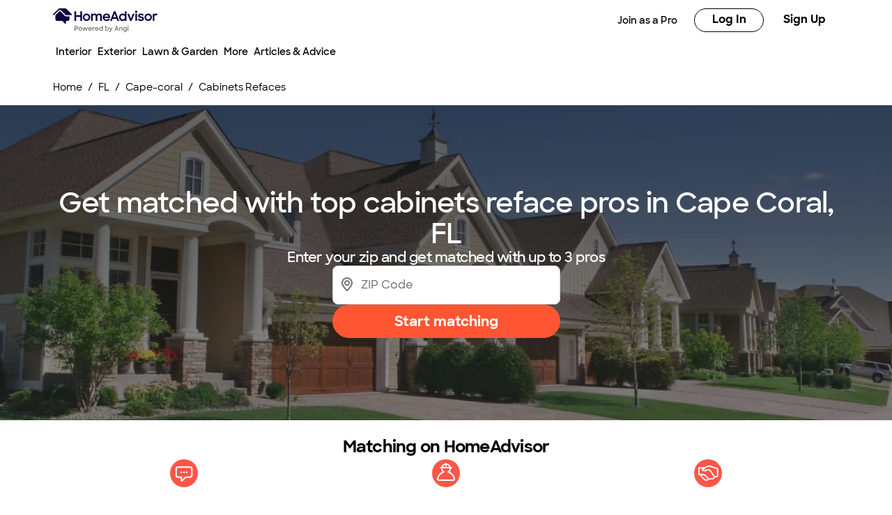

--- FILE ---
content_type: text/css; charset=UTF-8
request_url: https://www.homeadvisor.com/static/landing-pages-frontend/_next/static/css/65e2c0dee9aabb42.css
body_size: 9737
content:
.ShowMore_showMore__r8mIo{position:relative;font-family:var(--font-family-brand-font)}.ShowMore_comment___7A1s{position:relative;z-index:0;overflow-wrap:break-word}.ShowMore_comment___7A1s,.ShowMore_expandedComment__RRdTB{height:100%;font-family:var(--font-family-brand-font);font-size:14px}.ShowMore_expandedComment__RRdTB{overflow:visible;display:block;-webkit-box-orient:horizontal;-webkit-line-clamp:none}.ShowMore_subtext___Xohy{font-family:var(--font-family-brand-font);font-size:14px;font-weight:var(--font-weight-weight-medium)}.ShowMore_showMoreBackground__L1nSg{width:100%;border-radius:8px;--tw-bg-opacity:1;background-color:color-mix(in srgb,var(--colors-color-review-background) calc(100% * var(--tw-bg-opacity, 1)),transparent);padding:16px;--tw-text-opacity:1;color:rgb(40 40 39/var(--tw-text-opacity,1))}.ShowMore_showMore__r8mIo>button{height:auto;width:-moz-max-content;width:max-content;gap:0;--tw-bg-opacity:1!important;background-color:color-mix(in srgb,var(--colors-color-review-background) calc(100% * var(--tw-bg-opacity, 1)),transparent)!important;padding:0;font-family:var(--font-family-brand-font);font-size:14px;font-weight:var(--font-weight-weight-medium);line-height:1;color:currentColor;text-decoration-line:underline}.ShowMore_showMore__r8mIo>button[aria-expanded=false]{position:absolute;bottom:0;right:0;z-index:20;padding-bottom:4px}.ShowMore_showMore__r8mIo>button[aria-expanded=false]:before{content:"..."}.ShowMore_showMore__r8mIo>button[aria-expanded=false]:after{pointer-events:none;position:absolute;bottom:0;right:0;z-index:-1;height:100%;width:calc(100% + 80px);background-image:linear-gradient(to right,var(--tw-gradient-stops));--tw-gradient-from:transparent var(--tw-gradient-from-position);--tw-gradient-to:transparent var(--tw-gradient-to-position);--tw-gradient-stops:var(--tw-gradient-from),var(--tw-gradient-to);--tw-gradient-to:color-mix(in srgb,var(--colors-color-review-background) calc(100% * 0),transparent) var(--tw-gradient-to-position);--tw-gradient-stops:var(--tw-gradient-from),color-mix(in srgb,var(--colors-color-review-background) calc(100% * 1),transparent) var(--tw-gradient-via-position),var(--tw-gradient-to);--tw-gradient-to:hsla(0,0%,100%,0) var(--tw-gradient-to-position);content:""}.theme-ha .ShowMore_comment___7A1s{font-size:12px;--tw-text-opacity:1;color:rgb(46 46 46/var(--tw-text-opacity,1))}.theme-ha .ShowMore_comment___7A1s:is(blockquote):before{content:'"'}.theme-ha .ShowMore_comment___7A1s:is(blockquote):after{content:'"'}.theme-ha .ShowMore_expandedComment__RRdTB{font-size:12px}.theme-ha .ShowMore_expandedComment__RRdTB:is(blockquote):before{content:'"'}.theme-ha .ShowMore_expandedComment__RRdTB:is(blockquote):after{content:'"'}.theme-ha .ShowMore_subtext___Xohy{font-size:12px;font-weight:700;--tw-text-opacity:1;color:rgb(40 40 39/var(--tw-text-opacity,1))}.theme-ha .ShowMore_showMore__r8mIo>button{padding-bottom:2px;--tw-text-opacity:1;color:rgb(63 110 237/var(--tw-text-opacity,1));text-decoration-line:underline}.theme-instapro .ShowMore_subtext___Xohy{margin-top:12px}.ResponseAttributes_container__nVX2E{display:flex;width:100%;min-width:0;flex-wrap:wrap;row-gap:4px;-moz-column-gap:16px;column-gap:16px;font-family:var(--font-family-brand-font)}.ResponseAttributes_attribute__VSaqN{display:flex;min-width:0;max-width:100%;align-items:center;gap:4px;overflow:hidden;font-size:12px;flex:0 1 auto;line-height:16px}.ResponseAttributes_icon__JJQDp{display:flex;align-items:center}.ResponseAttributes_icon__JJQDp,.ResponseAttributes_label__qYQVM{flex-shrink:0;--tw-text-opacity:1;color:color-mix(in srgb,var(--colors-color-text-subtle) calc(100% * var(--tw-text-opacity, 1)),transparent)}.ResponseAttributes_label__qYQVM{white-space:nowrap;font-size:12px;font-weight:400}.ResponseAttributes_valueGreen__f5n5V{color:color-mix(in srgb,var(--colors-color-success) calc(100% * var(--tw-text-opacity, 1)),transparent)}.ResponseAttributes_valueDefault___sX5w,.ResponseAttributes_valueGreen__f5n5V{overflow:hidden;text-overflow:ellipsis;white-space:nowrap;font-size:12px;font-weight:500;line-height:16px;--tw-text-opacity:1}.ResponseAttributes_valueDefault___sX5w{color:color-mix(in srgb,var(--colors-color-text-default) calc(100% * var(--tw-text-opacity, 1)),transparent)}.ResponseAttributes_localsText__lL0YT{overflow:hidden;text-overflow:ellipsis;white-space:nowrap;font-size:12px;line-height:16px;--tw-text-opacity:1;color:color-mix(in srgb,var(--colors-color-text-subtle) calc(100% * var(--tw-text-opacity, 1)),transparent)}.ResponseAttributes_localsCount___ak__{font-size:12px;font-weight:500;line-height:16px}@container (min-width: 600px){.ResponseAttributes_container__nVX2E{row-gap:4px;-moz-column-gap:16px;column-gap:16px}.ResponseAttributes_attribute__VSaqN,.ResponseAttributes_label__qYQVM,.ResponseAttributes_localsCount___ak__,.ResponseAttributes_localsText__lL0YT,.ResponseAttributes_valueDefault___sX5w,.ResponseAttributes_valueGreen__f5n5V{font-size:14px;line-height:16px}}.Checkbox_label__z_erN{display:flex;cursor:pointer;flex-direction:row;padding:0}.theme-angi .Checkbox_label__z_erN,.theme-pro .Checkbox_label__z_erN{align-items:flex-start}.theme-ha .Checkbox_label__z_erN{align-items:center}.Checkbox_label-text__xNnV0{margin-left:12px;flex:1 1 0%}.theme-angi .Checkbox_label-text__xNnV0,.theme-pro .Checkbox_label-text__xNnV0{font-family:National,Helvetica Neue,Helvetica,Arial,sans-serif;font-size:16px;font-weight:400;line-height:22px;--tw-text-opacity:1;color:rgb(40 40 39/var(--tw-text-opacity,1))}.theme-ha .Checkbox_label-text__xNnV0{font-family:SharpSans,Helvetica Neue,Helvetica,Arial,sans-serif;font-size:14px;font-weight:600;--tw-text-opacity:1;color:rgb(102 102 102/var(--tw-text-opacity,1))}@media (hover:hover) and (pointer:fine){.Checkbox_error-text__wyfX2 a:hover{--tw-text-opacity:1;color:rgb(155 21 10/var(--tw-text-opacity,1))}}.Checkbox_disabled-label__qxJpm{--tw-text-opacity:1;color:rgb(188 185 180/var(--tw-text-opacity,1))}.Checkbox_label-text-secondary__28i0E{font-size:14px;line-height:20px}.Checkbox_helper-text__tp_UL{padding-top:8px;font-size:12px;--tw-text-opacity:1;color:rgb(109 109 109/var(--tw-text-opacity,1))}.theme-angi .Checkbox_helper-text__tp_UL,.theme-pro .Checkbox_helper-text__tp_UL{font-family:National,Helvetica Neue,Helvetica,Arial,sans-serif}.theme-ha .Checkbox_helper-text__tp_UL{font-family:SharpSans,Helvetica Neue,Helvetica,Arial,sans-serif}.theme-angi .Checkbox_error-text__wyfX2,.theme-pro .Checkbox_error-text__wyfX2{--tw-text-opacity:1;color:rgb(215 17 0/var(--tw-text-opacity,1))}.theme-ha .Checkbox_error-text__wyfX2{--tw-text-opacity:1;color:rgb(212 0 0/var(--tw-text-opacity,1))}.Checkbox_helper-text-disabled__E_CF2{--tw-text-opacity:1;color:rgb(188 185 180/var(--tw-text-opacity,1))}.Checkbox_checkbox-wrapper__GkFbK{position:relative;height:24px;width:24px}.Checkbox_regular-checkbox__lBHql{height:100%;width:100%;cursor:pointer;-webkit-appearance:none;-moz-appearance:none;appearance:none;border-radius:4px;border-width:2px;border-style:solid;--tw-border-opacity:1;border-color:rgb(188 185 180/var(--tw-border-opacity,1));--tw-bg-opacity:1;background-color:rgb(255 255 255/var(--tw-bg-opacity,1));outline:2px solid transparent;outline-offset:2px}.Checkbox_regular-checkbox__lBHql:checked{background-size:auto;background-position:50%;background-repeat:no-repeat}.Checkbox_regular-checkbox__lBHql:indeterminate{background-size:auto;background-position:50%;background-repeat:no-repeat}.Checkbox_regular-checkbox__lBHql:disabled{--tw-border-opacity:1;border-color:rgb(219 217 212/var(--tw-border-opacity,1))}.Checkbox_regular-checkbox__lBHql:disabled:checked{--tw-border-opacity:1;border-color:rgb(245 245 242/var(--tw-border-opacity,1));--tw-bg-opacity:1;background-color:rgb(245 245 242/var(--tw-bg-opacity,1))}.Checkbox_regular-checkbox__lBHql:disabled:indeterminate{--tw-border-opacity:1;border-color:rgb(245 245 242/var(--tw-border-opacity,1));--tw-bg-opacity:1;background-color:rgb(245 245 242/var(--tw-bg-opacity,1))}.Checkbox_regular-checkbox__lBHql:focus-visible{box-shadow:0 0 0 1px #fff,0 0 0 3px #003359}.theme-angi .Checkbox_regular-checkbox__lBHql:checked{--tw-border-opacity:1;border-color:rgb(0 129 158/var(--tw-border-opacity,1));--tw-bg-opacity:1;background-color:rgb(0 129 158/var(--tw-bg-opacity,1))}.theme-angi .Checkbox_regular-checkbox__lBHql:indeterminate{--tw-border-opacity:1;border-color:rgb(0 129 158/var(--tw-border-opacity,1));--tw-bg-opacity:1;background-color:rgb(0 129 158/var(--tw-bg-opacity,1))}.theme-pro .Checkbox_regular-checkbox__lBHql:checked{--tw-border-opacity:1;border-color:rgb(0 129 158/var(--tw-border-opacity,1));--tw-bg-opacity:1;background-color:rgb(0 129 158/var(--tw-bg-opacity,1))}.theme-pro .Checkbox_regular-checkbox__lBHql:indeterminate{--tw-border-opacity:1;border-color:rgb(0 129 158/var(--tw-border-opacity,1));--tw-bg-opacity:1;background-color:rgb(0 129 158/var(--tw-bg-opacity,1))}.theme-ha .Checkbox_regular-checkbox__lBHql:checked{--tw-border-opacity:1;border-color:rgb(63 110 237/var(--tw-border-opacity,1));--tw-bg-opacity:1;background-color:rgb(63 110 237/var(--tw-bg-opacity,1))}.theme-ha .Checkbox_regular-checkbox__lBHql:indeterminate{--tw-border-opacity:1;border-color:rgb(63 110 237/var(--tw-border-opacity,1));--tw-bg-opacity:1;background-color:rgb(63 110 237/var(--tw-bg-opacity,1))}.theme-angi .Checkbox_error-checkbox__ZOGkt,.theme-pro .Checkbox_error-checkbox__ZOGkt{--tw-border-opacity:1;border-color:rgb(215 17 0/var(--tw-border-opacity,1))}.theme-ha .Checkbox_error-checkbox__ZOGkt{--tw-border-opacity:1;border-color:rgb(212 0 0/var(--tw-border-opacity,1))}.Checkbox_icon__z6VuJ{position:absolute;left:50%;top:50%;display:none;height:16px;width:16px;--tw-translate-x:-50%;--tw-translate-y:-50%;transform:translate(var(--tw-translate-x),var(--tw-translate-y)) rotate(var(--tw-rotate)) skewX(var(--tw-skew-x)) skewY(var(--tw-skew-y)) scaleX(var(--tw-scale-x)) scaleY(var(--tw-scale-y));--tw-text-opacity:1;color:rgb(255 255 255/var(--tw-text-opacity,1))}.Checkbox_peer__yEmUE:disabled~.Checkbox_icon__z6VuJ{--tw-text-opacity:1;color:rgb(188 185 180/var(--tw-text-opacity,1))}.Checkbox_peer__yEmUE:checked~.Checkbox_check-icon__eBZ_l{display:block;cursor:pointer}.Checkbox_peer__yEmUE:indeterminate~.Checkbox_indeterminate-icon__MxYwx{display:block;cursor:pointer}.theme-angi .ServiceCategoryIcon_root__CxpCN .service-category-icon-fill-color-0{fill:#ff6153}.theme-angi .ServiceCategoryIcon_root__CxpCN .service-category-icon-stroke-color-0{stroke:#ff6153}.theme-pro .ServiceCategoryIcon_root__CxpCN .service-category-icon-fill-color-0{fill:#8cf4be}.theme-pro .ServiceCategoryIcon_root__CxpCN .service-category-icon-stroke-color-0{stroke:#8cf4be}.theme-angi .ServiceCategoryIcon_root__CxpCN .service-category-icon-fill-color-1{fill:#fc5647}.theme-angi .ServiceCategoryIcon_root__CxpCN .service-category-icon-stroke-color-1{stroke:#fc5647}.theme-pro .ServiceCategoryIcon_root__CxpCN .service-category-icon-fill-color-1{fill:#8cf4be}.theme-pro .ServiceCategoryIcon_root__CxpCN .service-category-icon-stroke-color-1{stroke:#8cf4be}.theme-angi .ServiceCategoryIcon_root__CxpCN .service-category-icon-fill-color-2{fill:#a03027}.theme-angi .ServiceCategoryIcon_root__CxpCN .service-category-icon-stroke-color-2{stroke:#a03027}.theme-pro .ServiceCategoryIcon_root__CxpCN .service-category-icon-fill-color-2{fill:#003359}.theme-pro .ServiceCategoryIcon_root__CxpCN .service-category-icon-stroke-color-2{stroke:#003359}.theme-angi .ServiceCategoryIcon_root__CxpCN .service-category-icon-fill-color-3{fill:#9b150a}.theme-angi .ServiceCategoryIcon_root__CxpCN .service-category-icon-stroke-color-3{stroke:#9b150a}.theme-pro .ServiceCategoryIcon_root__CxpCN .service-category-icon-fill-color-3{fill:#003359}.theme-pro .ServiceCategoryIcon_root__CxpCN .service-category-icon-stroke-color-3{stroke:#003359}.ServiceCategoryIcon_root__CxpCN .service-category-house-icon-fill{fill:#fc5647}.ServiceCategoryIcon_root__CxpCN .service-category-house-icon-shadows{fill:#9b150a}.ServiceCategoryIcon_root__CxpCN .service-category-star-icon-fill-stop-color{stop-color:#fc5647}.ServiceCategoryIcon_root__CxpCN .service-category-star-icon-fill-base{fill:#fc5647}.theme-pro .ServiceCategoryIcon_root__CxpCN .service-category-house-icon-fill{fill:#8cf4be}.theme-pro .ServiceCategoryIcon_root__CxpCN .service-category-house-icon-shadows{fill:#003359}.theme-ha .ServiceCategoryIcon_root__CxpCN .service-category-house-icon-fill{fill:#ff5532}.theme-ha .ServiceCategoryIcon_root__CxpCN .service-category-house-icon-shadows{fill:#2e2e2e}.theme-ha .ServiceCategoryIcon_root__CxpCN .service-category-star-icon-fill-stop-color{stop-color:#faa500}.theme-ha .ServiceCategoryIcon_root__CxpCN .service-category-star-icon-fill-base{fill:#faa500}.theme-ha .ServiceCategoryIcon_root__CxpCN .angi-icon{display:none}.ServiceCategoryIcon_root__CxpCN .angi-icon,.theme-ha .ServiceCategoryIcon_root__CxpCN .ha-icon{display:block}.ServiceCategoryIcon_root__CxpCN .ha-icon{display:none}.BusinessAttributes_text___ehxz{font-family:var(--font-family-brand-font);font-size:14px;line-height:1.5}.BusinessAttributes_attribute__HxP_G{display:flex;align-items:center;gap:8px;padding-top:4px}.BusinessAttributes_attribute__HxP_G span{font-weight:var(--font-weight-weight-medium)}.theme-ha .BusinessAttributes_text___ehxz{font-size:12px}.BusinessAttributes_onAngi__4omJr,.BusinessAttributes_onHa__YzrIv{display:none}.theme-angi .BusinessAttributes_onAngi__4omJr,.theme-ha .BusinessAttributes_onHa__YzrIv{display:block}.PaginationFooter_root__5e3uo{display:flex;width:100%;flex-direction:column;gap:12px;font-family:var(--font-family-brand-font)}.PaginationFooter_btn__YLgCc{position:relative;display:flex;width:100%;flex-direction:row;justify-content:space-between;align-self:flex-end}.PaginationFooter_paginationSummary__5mQHv{display:flex;width:100%;align-items:center;justify-content:center;font-size:14px;font-weight:400;line-height:20px;--tw-text-opacity:1;color:color-mix(in srgb,var(--colors-color-text-subtle) calc(100% * var(--tw-text-opacity, 1)),transparent)}.PaginationFooter_highlighted___R_VI{pointer-events:none!important;display:flex!important;height:24px!important;width:24px!important;cursor:default!important;flex-direction:column!important;align-items:center!important;justify-content:center!important;border-radius:9999px!important;padding:4px 9px!important;font-size:14px!important;font-weight:400!important;line-height:20px!important;text-decoration-line:none!important;outline:2px solid transparent!important;outline-offset:2px!important;--tw-bg-opacity:1;background-color:color-mix(in srgb,var(--colors-color-bg-emphasis) calc(100% * var(--tw-bg-opacity, 1)),transparent);--tw-text-opacity:1;color:color-mix(in srgb,var(--colors-color-text-default) calc(100% * var(--tw-text-opacity, 1)),transparent)}.PaginationFooter_highlighted___R_VI:focus-visible,.PaginationFooter_highlighted___R_VI:focus-within{box-shadow:0 0 0 1px color-mix(in srgb,var(--colors-color-bg-default) calc(100% * 1),transparent),0 0 0 3px color-mix(in srgb,var(--colors-color-text-link) calc(100% * 1),transparent)!important}.PaginationFooter_nothighlighted__3scpc:focus-visible,.PaginationFooter_nothighlighted__3scpc:focus-within{box-shadow:0 0 0 1px color-mix(in srgb,var(--colors-color-bg-default) calc(100% * 1),transparent),0 0 0 3px color-mix(in srgb,var(--colors-color-text-link) calc(100% * 1),transparent)!important}.PaginationFooter_chevron__F4rjG:focus-visible,.PaginationFooter_chevron__F4rjG:focus-within{box-shadow:0 0 0 1px color-mix(in srgb,var(--colors-color-bg-default) calc(100% * 1),transparent),0 0 0 3px color-mix(in srgb,var(--colors-color-text-link) calc(100% * 1),transparent)!important}.theme-ha .PaginationFooter_highlighted___R_VI{--tw-bg-opacity:1;background-color:rgb(63 110 237/var(--tw-bg-opacity,1));--tw-text-opacity:1;color:rgb(255 255 255/var(--tw-text-opacity,1))}.PaginationFooter_nothighlighted__3scpc{display:flex!important;height:24px!important;width:24px!important;flex-direction:column!important;align-items:center!important;justify-content:center!important;border-radius:var(--border-radius-corner-button)!important;--tw-bg-opacity:1!important;background-color:color-mix(in srgb,var(--colors-color-bg-default) calc(100% * var(--tw-bg-opacity, 1)),transparent)!important;padding:4px 9px!important;font-size:14px!important;font-weight:400!important;line-height:20px!important;--tw-text-opacity:1!important;color:color-mix(in srgb,var(--colors-color-text-default) calc(100% * var(--tw-text-opacity, 1)),transparent)!important;text-decoration-line:none!important;outline:2px solid transparent!important;outline-offset:2px!important}.PaginationFooter_nothighlighted__3scpc:focus-within,.PaginationFooter_nothighlighted__3scpc:hover{border-radius:9999px!important;--tw-bg-opacity:1!important;background-color:color-mix(in srgb,var(--colors-color-int-durable-hover) calc(100% * var(--tw-bg-opacity, 1)),transparent)!important}.PaginationFooter_chevron__F4rjG{border-radius:var(--border-radius-corner-button)!important;--tw-bg-opacity:1!important;--tw-text-opacity:1!important;color:color-mix(in srgb,var(--colors-color-text-default) calc(100% * var(--tw-text-opacity, 1)),transparent)!important;outline:2px solid transparent!important;outline-offset:2px!important}.PaginationFooter_chevronDisabled___ENZ4,.PaginationFooter_chevron__F4rjG{display:flex!important;height:24px!important;width:24px!important;flex-direction:column!important;align-items:center!important;justify-content:center!important;background-color:color-mix(in srgb,var(--colors-color-bg-default) calc(100% * var(--tw-bg-opacity, 1)),transparent)!important;padding:4px 9px!important;font-size:14px!important;font-weight:400!important;line-height:20px!important}.PaginationFooter_chevronDisabled___ENZ4{--tw-bg-opacity:1!important}.PaginationFooter_disabled__AOIR3{color:color-mix(in srgb,var(--colors-color-text-disabled) calc(100% * 1),transparent)}.PaginationFooter_backChevronBtn__MRtf0 svg{height:16px;width:16px}.PaginationFooter_backChevronBtnDisabled__aOJfk{align-self:center;color:color-mix(in srgb,var(--colors-color-text-disabled) calc(100% * 1),transparent)}.PaginationFooter_backChevronBtnDisabled__aOJfk svg,.PaginationFooter_forwardChevronBtn__ge6Jx svg{height:16px;width:16px}.PaginationFooter_forwardChevronBtnDisabled__f04uZ{align-self:center;color:color-mix(in srgb,var(--colors-color-text-disabled) calc(100% * 1),transparent)}.PaginationFooter_forwardChevronBtnDisabled__f04uZ svg{height:16px;width:16px}.PaginationFooter_paginationFooter__B21tA{display:flex;width:100%;align-items:center;justify-content:space-between;align-self:stretch}.Faqs_container__OCrUu{container-type:inline-size}.Faqs_faqs-main__2lOFl{display:flex;flex-direction:column;align-items:baseline;gap:24px;padding-top:32px;padding-bottom:32px}@container (min-width: 940px){.Faqs_faqs-main__2lOFl{display:flex;flex-direction:row;gap:48px}}.Faqs_faqs-title__zIrWi{font-weight:var(--font-weight-weight-heavy);font-size:32px;letter-spacing:-.75px;line-height:38px;font-family:var(--font-family-header-font,var(--font-family-brand-font));display:flex;width:100%}.theme-ha .Faqs_collapse-question-text__xH7PL,.theme-ha .Faqs_faqs-title__zIrWi{font-family:SharpSans,Helvetica Neue,Helvetica,Arial,sans-serif;--tw-text-opacity:1;color:rgb(7 4 65/var(--tw-text-opacity,1))}.theme-ha .Faqs_collapse-question-text__xH7PL{font-weight:700}.theme-ha .Faqs_collapse-answer__xN0fi{font-family:SharpSans,Helvetica Neue,Helvetica,Arial,sans-serif}.theme-angi .Faqs_collapse-question-text__xH7PL,.theme-angi .Faqs_faqs-title__zIrWi{--tw-text-opacity:1;color:rgb(40 40 39/var(--tw-text-opacity,1))}.theme-pro .Faqs_faqs-title__zIrWi{--tw-text-opacity:1;color:rgb(255 255 255/var(--tw-text-opacity,1))}.theme-pro .Faqs_container__OCrUu{--tw-bg-opacity:1;background-color:rgb(6 92 98/var(--tw-bg-opacity,1))}.theme-pro .Faqs_ArrowSvg__4XYkF>svg,.theme-pro .Faqs_collapse-answer__xN0fi>div,.theme-pro .Faqs_collapse-question-text__xH7PL{--tw-text-opacity:1;color:rgb(255 255 255/var(--tw-text-opacity,1))}@container (min-width: 940px){.Faqs_faqs-title__zIrWi{font-weight:var(--font-weight-weight-heavy);font-size:40px;letter-spacing:-.75px;line-height:44px;font-family:var(--font-family-header-font,var(--font-family-brand-font));margin-top:24px;-moz-columns:4;column-count:4}}.Faqs_faqs-questions__E5SnC{display:flex;width:100%;flex-direction:column}.Faqs_faqs-subcontent__VcdS8{margin-top:24px}.Faqs_collapse-content__tQtRr{display:flex;width:100%;flex-direction:column;border-bottom-width:1px;padding-top:24px;padding-bottom:24px}@container (min-width: 600px){.Faqs_collapse-content__tQtRr{padding-top:32px;padding-bottom:32px}}.Faqs_collapse-question__KDoXg{display:flex;gap:24px}.Faqs_collapse-question-text__xH7PL{font-weight:var(--font-weight-weight-medium);font-size:16px;line-height:20px;font-family:var(--font-family-header-font,var(--font-family-brand-font));display:flex;width:100%;text-align:left}@container (min-width: 600px){.Faqs_collapse-question-text__xH7PL{font-weight:var(--font-weight-weight-medium);font-size:20px;line-height:24px;font-family:var(--font-family-header-font,var(--font-family-brand-font))}}.Faqs_collapse-answer__xN0fi{font-weight:var(--font-weight-weight-light);font-size:16px;line-height:22px;font-family:var(--font-family-brand-font);margin-top:8px;--tw-text-opacity:1;color:rgb(109 109 109/var(--tw-text-opacity,1))}.Faqs_collapse-answer__xN0fi,.Faqs_collapse-answer__xN0fi div{display:flex;flex-direction:column;gap:20px}@container (min-width: 600px){.Faqs_collapse-answer__xN0fi{margin-top:16px}}.Faqs_collapse-answer__xN0fi ul{margin-left:24px;display:flex;list-style-type:disc;flex-direction:column;gap:8px}.Faqs_collapse-answer__xN0fi ol{margin-left:24px;display:flex;list-style-type:decimal;flex-direction:column;gap:8px}.Faqs_ArrowSvg__4XYkF>svg{height:24px;width:24px}.Faqs_hiddenAnswer__GiaIc{display:none}.Icon_root__r9wps{fill:currentColor;width:1em}.Icon_error__pL3Da{--tw-text-opacity:1;color:rgb(215 17 0/var(--tw-text-opacity))}.Icon_success__qpwUg{--tw-text-opacity:1;color:rgb(6 199 120/var(--tw-text-opacity))}.Hero_contentHeroContainer__hcXht{display:flex;width:100%;flex-direction:column;justify-content:center;gap:10px;--tw-bg-opacity:1;background-color:color-mix(in srgb,var(--colors-color-bg-dark) calc(100% * var(--tw-bg-opacity, 1)),transparent)}@media (min-width:601px){.Hero_contentHeroContainer__hcXht{flex-direction:row;padding:20px 50px 40px}}@media (min-width:1024px){.Hero_contentHeroContainer__hcXht{padding:40px 49px 100px 52px}}@media (min-width:1280px){.Hero_contentHeroContainer__hcXht{padding-left:156px;padding-right:156px}}@media (min-width:1600px){.Hero_contentHeroContainer__hcXht{padding-left:0;padding-right:0}}.Hero_contentHeroContainerYellow__CN2ci{--tw-bg-opacity:1!important;background-color:color-mix(in srgb,var(--colors-color-bg-light) calc(100% * var(--tw-bg-opacity, 1)),transparent)!important}.theme-instapro .Hero_contentHeroContainer__hcXht{align-items:center;padding:20px 24px 0}@media (min-width:1024px){.theme-instapro .Hero_contentHeroContainer__hcXht{padding-top:40px;padding-bottom:40px}}.theme-instapro .Hero_contentHeroContainer__hcXht:has(.Hero_dekContainer__o7o9S){padding-top:40px}@media (min-width:1024px){.theme-instapro .Hero_contentHeroContainer__hcXht:has(.Hero_dekContainer__o7o9S){padding-top:40px;padding-bottom:40px}}.Hero_contentContainer__qhtm_{display:flex;flex-direction:column;align-items:flex-start;padding:20px 24px}@media (min-width:601px){.Hero_contentContainer__qhtm_{width:100%;gap:16px;padding:0}}@media (min-width:1280px){.Hero_contentContainer__qhtm_{max-width:1128px}}@media (min-width:1600px){.Hero_contentContainer__qhtm_{max-width:1416px}}.theme-instapro .Hero_contentContainer__qhtm_{width:100%;max-width:1128px;align-items:flex-start;gap:24px;padding:0 0 32px}@media (min-width:1024px){.theme-instapro .Hero_contentContainer__qhtm_{padding-left:0;padding-right:0;padding-bottom:0}}.theme-instapro .Hero_contentContainer__qhtm_:has(.Hero_dekContainer__o7o9S){gap:0}.Hero_headerContainer__XAlAw{display:flex;flex-direction:column;align-self:stretch}@media (min-width:601px){.Hero_headerContainer__XAlAw{width:calc(100vw - 96px);flex-direction:row;gap:24px}}@media (min-width:1280px){.Hero_headerContainer__XAlAw{max-width:1128px;gap:30px;padding-bottom:40px}}@media (min-width:1600px){.Hero_headerContainer__XAlAw{max-width:1416px}}.theme-instapro .Hero_headerContainer__XAlAw{flex-direction:column;gap:0;padding-bottom:0}@media (min-width:601px){.theme-instapro .Hero_headerContainer__XAlAw{gap:0}}.Hero_headerContainerCta__SnuRe{display:flex;flex-direction:column;align-self:stretch}@media (min-width:601px){.Hero_headerContainerCta__SnuRe{flex-direction:row;gap:24px}}@media (min-width:1280px){.Hero_headerContainerCta__SnuRe{gap:30px}}.Hero_leftContainer__PTxh5{display:flex;width:100%;max-width:896px;flex:1 0 0;flex-direction:column;align-items:flex-start}@media (min-width:601px){.Hero_leftContainer__PTxh5{justify-content:center}}.theme-instapro .Hero_leftContainer__PTxh5{width:100%;max-width:none;align-items:flex-start;justify-content:center}.Hero_rangeTooltip__aIjpk[role=tooltip],.Hero_tooltipContainer__D252F[role=tooltip]{font-family:var(--font-family-brand-font)!important;--tw-text-opacity:1!important;color:color-mix(in srgb,var(--colors-color-text-ondark) calc(100% * var(--tw-text-opacity, 1)),transparent)!important}.Hero_rightContainer__WKrXN{display:flex;width:100%;flex:1 0 0;flex-direction:column;align-items:flex-start;gap:4px;padding-left:24px;padding-right:24px;padding-bottom:0}@media (min-width:601px){.Hero_rightContainer__WKrXN{padding-left:0;padding-right:0}}.Hero_image__SYb6D>figure>picture>img{aspect-ratio:16/9;width:100%;flex-shrink:0;flex-grow:0;border-radius:4px;-o-object-fit:cover;object-fit:cover;-o-object-position:center;object-position:center}.Hero_image__SYb6D>figure>div>div{--tw-text-opacity:1;color:rgb(255 255 255/var(--tw-text-opacity,1))}.Hero_imageContainer__I5FVu{display:none;background-image:linear-gradient(to bottom,var(--tw-gradient-stops));--tw-gradient-from:color-mix(in srgb,var(--colors-color-bg-dark) calc(100% * 1),transparent) var(--tw-gradient-from-position);--tw-gradient-to:color-mix(in srgb,var(--colors-color-bg-dark) calc(100% * 0),transparent) var(--tw-gradient-to-position);--tw-gradient-stops:var(--tw-gradient-from),var(--tw-gradient-to);--tw-gradient-from-position:50%;--tw-gradient-to:color-mix(in srgb,var(--colors-color-bg-default) calc(100% * 1),transparent) var(--tw-gradient-to-position);--tw-gradient-to-position:50%}@media (min-width:601px){.Hero_imageContainer__I5FVu{display:block;--tw-gradient-to:color-mix(in srgb,var(--colors-color-bg-dark) calc(100% * 1),transparent) var(--tw-gradient-to-position)}}@media only screen and (width >= 601px){.Hero_imageContainer__I5FVu{width:calc(50vw - 60px);aspect-ratio:16/9}}@media only screen and (width >= 1280px){.Hero_imageContainer__I5FVu{width:552px;height:310px;aspect-ratio:auto}}@media only screen and (width >= 1600px){.Hero_imageContainer__I5FVu{width:696px;height:392px}}.Hero_imageContainerYellow__34myi{--tw-gradient-from:color-mix(in srgb,var(--colors-color-bg-light) calc(100% * 1),transparent) var(--tw-gradient-from-position)!important;--tw-gradient-to:color-mix(in srgb,var(--colors-color-bg-light) calc(100% * 0),transparent) var(--tw-gradient-to-position)!important;--tw-gradient-stops:var(--tw-gradient-from),var(--tw-gradient-to)!important}@media (min-width:601px){.Hero_imageContainerYellow__34myi{--tw-gradient-to:color-mix(in srgb,var(--colors-color-bg-light) calc(100% * 1),transparent) var(--tw-gradient-to-position)!important}}.Hero_imageContainerMobile__x06S3{display:block;background-image:linear-gradient(to bottom,var(--tw-gradient-stops))!important;--tw-gradient-from:color-mix(in srgb,var(--colors-color-bg-dark) calc(100% * 1),transparent) var(--tw-gradient-from-position);--tw-gradient-to:color-mix(in srgb,var(--colors-color-bg-dark) calc(100% * 0),transparent) var(--tw-gradient-to-position);--tw-gradient-stops:var(--tw-gradient-from),var(--tw-gradient-to);--tw-gradient-from-position:50%!important;--tw-gradient-to:color-mix(in srgb,var(--colors-color-bg-default) calc(100% * 1),transparent) var(--tw-gradient-to-position)!important;--tw-gradient-to-position:50%!important;padding-left:24px;padding-right:24px}@media (min-width:601px){.Hero_imageContainerMobile__x06S3{display:none;--tw-gradient-to:color-mix(in srgb,var(--colors-color-bg-dark) calc(100% * 1),transparent) var(--tw-gradient-to-position);padding-left:0;padding-right:0}}.Hero_imageContainerMobile__x06S3{width:100vw;aspect-ratio:16/9}.Hero_mobileCtaBackground__HP_kM{--tw-bg-opacity:1!important;background-color:color-mix(in srgb,var(--colors-color-bg-dark) calc(100% * var(--tw-bg-opacity, 1)),transparent)!important;padding-bottom:32px;background-image:none!important;aspect-ratio:auto}.Hero_contentHeroContainerYellow__CN2ci .Hero_mobileCtaBackground__HP_kM{--tw-bg-opacity:1!important;background-color:color-mix(in srgb,var(--colors-color-bg-light) calc(100% * var(--tw-bg-opacity, 1)),transparent)!important}.Hero_headlineContainer__rS6Bx{display:flex;align-items:center;align-self:stretch}.Hero_headline__IlPbs{font-weight:var(--font-weight-weight-heavy);font-size:32px;letter-spacing:-.75px;line-height:38px;font-family:var(--font-family-header-font,var(--font-family-brand-font));font-family:var(--font-family-brand-font);--tw-text-opacity:1;color:color-mix(in srgb,var(--colors-color-text-ondark) calc(100% * var(--tw-text-opacity, 1)),transparent)}@media (min-width:1024px){.Hero_headline__IlPbs{font-weight:var(--font-weight-weight-heavy);font-size:40px;letter-spacing:-.75px;line-height:44px;font-family:var(--font-family-header-font,var(--font-family-brand-font))}}@media (min-width:1280px){.Hero_headline__IlPbs{font-weight:var(--font-weight-weight-heavy);font-size:48px;letter-spacing:-.75px;line-height:52px;font-family:var(--font-family-header-font,var(--font-family-brand-font))}}@media (min-width:1600px){.Hero_headline__IlPbs{font-weight:var(--font-weight-weight-heavy);font-size:56px;letter-spacing:-.75px;line-height:62px;font-family:var(--font-family-header-font,var(--font-family-brand-font))}}.Hero_contentHeroContainerYellow__CN2ci .Hero_headline__IlPbs,.theme-instapro .Hero_headline__IlPbs{--tw-text-opacity:1;color:color-mix(in srgb,var(--colors-color-text-default) calc(100% * var(--tw-text-opacity, 1)),transparent)}.theme-instapro .Hero_headline__IlPbs{font-size:32px;font-weight:600;line-height:38px}@media (min-width:1024px){.theme-instapro .Hero_headline__IlPbs{font-size:40px;line-height:48px}}.Hero_headlineCondensed__Tsb1r{font-weight:var(--font-weight-weight-heavy);font-size:24px;letter-spacing:-.75px;line-height:28px;font-family:var(--font-family-header-font,var(--font-family-brand-font));font-family:var(--font-family-brand-font);--tw-text-opacity:1;color:color-mix(in srgb,var(--colors-color-text-ondark) calc(100% * var(--tw-text-opacity, 1)),transparent)}@media (min-width:1024px){.Hero_headlineCondensed__Tsb1r{font-weight:var(--font-weight-weight-heavy);font-size:32px;letter-spacing:-.75px;line-height:38px;font-family:var(--font-family-header-font,var(--font-family-brand-font))}}@media (min-width:1280px){.Hero_headlineCondensed__Tsb1r{font-weight:var(--font-weight-weight-heavy);font-size:40px;letter-spacing:-.75px;line-height:44px;font-family:var(--font-family-header-font,var(--font-family-brand-font))}}@media (min-width:1600px){.Hero_headlineCondensed__Tsb1r{font-weight:var(--font-weight-weight-heavy);font-size:48px;letter-spacing:-.75px;line-height:52px;font-family:var(--font-family-header-font,var(--font-family-brand-font))}}.Hero_contentHeroContainerYellow__CN2ci .Hero_headlineCondensed__Tsb1r{--tw-text-opacity:1;color:color-mix(in srgb,var(--colors-color-text-default) calc(100% * var(--tw-text-opacity, 1)),transparent)}.Hero_dekContainer__o7o9S{margin-top:20px;align-items:center;justify-content:center;align-self:stretch}.theme-instapro .Hero_dekContainer__o7o9S{margin-top:0;align-items:flex-start;justify-content:flex-start;padding-top:20px}@media (min-width:1024px){.theme-instapro .Hero_dekContainer__o7o9S{padding-top:20px}}.Hero_dek__71N1r{font-family:var(--font-family-brand-font);font-weight:var(--font-weight-weight-light);line-height:26px;--tw-text-opacity:1;color:color-mix(in srgb,var(--colors-color-text-ondark) calc(100% * var(--tw-text-opacity, 1)),transparent)}.Hero_contentHeroContainerYellow__CN2ci .Hero_dek__71N1r{--tw-text-opacity:1;color:color-mix(in srgb,var(--colors-color-text-default) calc(100% * var(--tw-text-opacity, 1)),transparent)}.Hero_dek__71N1r,.Hero_dek__71N1r *{font-size:18px!important}.theme-instapro .Hero_dek__71N1r,.theme-instapro .Hero_dek__71N1r *{font-size:16px;font-weight:400;line-height:24px}.Hero_blackFont__J3QBW{--tw-text-opacity:1!important;color:color-mix(in srgb,var(--colors-color-text-default) calc(100% * var(--tw-text-opacity, 1)),transparent)!important}.Hero_credit__skXVW{font-family:var(--font-family-brand-font);font-size:12px;font-weight:var(--font-weight-weight-light);line-height:16px;--tw-text-opacity:1;color:color-mix(in srgb,var(--colors-color-text-subtle) calc(100% * var(--tw-text-opacity, 1)),transparent)}@media (min-width:601px){.Hero_credit__skXVW{--tw-text-opacity:1;color:color-mix(in srgb,var(--colors-color-text-ondark) calc(100% * var(--tw-text-opacity, 1)),transparent)}.Hero_contentHeroContainerYellow__CN2ci .Hero_credit__skXVW{--tw-text-opacity:1;color:color-mix(in srgb,var(--colors-color-text-subtle) calc(100% * var(--tw-text-opacity, 1)),transparent)}}.Hero_creditContainer__fXC9z{margin-bottom:0}.Hero_breadcrumbsContainer__C7KwU{margin-top:-16px}.Hero_breadcrumbs__CTaLu{padding-top:20px!important;padding-bottom:20px!important}.Hero_contentHeroContainer__hcXht .Hero_breadcrumbs__CTaLu li{font-family:var(--font-family-brand-font);font-weight:var(--font-weight-weight-light)}.Hero_contentHeroContainer__hcXht .Hero_breadcrumbs__CTaLu li a{font-size:14px;--tw-text-opacity:1;color:color-mix(in srgb,var(--colors-color-bg-default) calc(100% * var(--tw-text-opacity, 1)),transparent)}@media (hover:hover) and (pointer:fine){.Hero_contentHeroContainer__hcXht .Hero_breadcrumbs__CTaLu li a:hover{--tw-text-opacity:1;color:color-mix(in srgb,var(--colors-color-bg-default) calc(100% * var(--tw-text-opacity, 1)),transparent);text-decoration-line:none}}.Hero_contentHeroContainer__hcXht .Hero_breadcrumbs__CTaLu li span{font-size:14px}.Hero_contentHeroContainer__hcXht .Hero_breadcrumbs__CTaLu li span,.Hero_contentHeroContainer__hcXht:not(.Hero_contentHeroContainerYellow__CN2ci) .Hero_breadcrumbs__CTaLu li{--tw-text-opacity:1;color:color-mix(in srgb,var(--colors-color-bg-default) calc(100% * var(--tw-text-opacity, 1)),transparent)}.Hero_contentHeroContainer__hcXht:not(.Hero_contentHeroContainerYellow__CN2ci) .Hero_breadcrumbs__CTaLu li:before{--tw-text-opacity:1;color:color-mix(in srgb,var(--colors-color-text-disabled) calc(100% * var(--tw-text-opacity, 1)),transparent)}.Hero_contentHeroContainer__hcXht.Hero_contentHeroContainerYellow__CN2ci .Hero_breadcrumbs__CTaLu li{--tw-text-opacity:1;color:color-mix(in srgb,var(--colors-color-text-default) calc(100% * var(--tw-text-opacity, 1)),transparent)}.Hero_contentHeroContainer__hcXht.Hero_contentHeroContainerYellow__CN2ci .Hero_breadcrumbs__CTaLu li:before{--tw-text-opacity:1;color:color-mix(in srgb,var(--colors-color-text-subtle) calc(100% * var(--tw-text-opacity, 1)),transparent)}.Hero_contentHeroContainer__hcXht.Hero_contentHeroContainerYellow__CN2ci .Hero_breadcrumbs__CTaLu li a,.Hero_contentHeroContainer__hcXht.Hero_contentHeroContainerYellow__CN2ci .Hero_breadcrumbs__CTaLu li span{--tw-text-opacity:1;color:color-mix(in srgb,var(--colors-color-text-default) calc(100% * var(--tw-text-opacity, 1)),transparent)}.Hero_normalRange__3__Mt{font-weight:var(--font-weight-weight-heavy);font-size:24px;letter-spacing:-.75px;line-height:28px;font-family:var(--font-family-header-font,var(--font-family-brand-font));margin-top:24px;display:inline-block;gap:4px;font-family:var(--font-family-brand-font);--tw-text-opacity:1;color:color-mix(in srgb,var(--colors-color-text-ondark) calc(100% * var(--tw-text-opacity, 1)),transparent)}.Hero_contentHeroContainerYellow__CN2ci .Hero_normalRange__3__Mt{--tw-text-opacity:1;color:color-mix(in srgb,var(--colors-color-text-default) calc(100% * var(--tw-text-opacity, 1)),transparent)}.Hero_normalRangeCondensed__0Gmeo{font-weight:var(--font-weight-weight-heavy);font-size:20px;letter-spacing:-.5px;line-height:24px;font-family:var(--font-family-header-font,var(--font-family-brand-font));margin-top:24px;display:inline-block;gap:4px;font-family:var(--font-family-brand-font);--tw-text-opacity:1;color:color-mix(in srgb,var(--colors-color-text-ondark) calc(100% * var(--tw-text-opacity, 1)),transparent)}@media (min-width:1024px){.Hero_normalRangeCondensed__0Gmeo{font-weight:var(--font-weight-weight-heavy);font-size:24px;letter-spacing:-.75px;line-height:28px;font-family:var(--font-family-header-font,var(--font-family-brand-font))}}.Hero_contentHeroContainerYellow__CN2ci .Hero_normalRangeCondensed__0Gmeo{--tw-text-opacity:1;color:color-mix(in srgb,var(--colors-color-text-default) calc(100% * var(--tw-text-opacity, 1)),transparent)}.Hero_range__c1zLz{font-weight:var(--font-weight-weight-heavy);font-size:24px;letter-spacing:-.75px;line-height:28px;font-family:var(--font-family-header-font,var(--font-family-brand-font));font-family:var(--font-family-brand-font);--tw-text-opacity:1;color:color-mix(in srgb,var(--colors-color-text-accent-secondary) calc(100% * var(--tw-text-opacity, 1)),transparent)}.Hero_contentHeroContainerYellow__CN2ci .Hero_range__c1zLz{--tw-text-opacity:1;color:color-mix(in srgb,var(--colors-color-text-accent-primary) calc(100% * var(--tw-text-opacity, 1)),transparent)}.Hero_rangeCondensed__iLIMN{font-weight:var(--font-weight-weight-heavy);font-size:20px;letter-spacing:-.5px;line-height:24px;font-family:var(--font-family-header-font,var(--font-family-brand-font));font-family:var(--font-family-brand-font);--tw-text-opacity:1;color:color-mix(in srgb,var(--colors-color-text-accent-secondary) calc(100% * var(--tw-text-opacity, 1)),transparent)}@media (min-width:1024px){.Hero_rangeCondensed__iLIMN{font-weight:var(--font-weight-weight-heavy);font-size:24px;letter-spacing:-.75px;line-height:28px;font-family:var(--font-family-header-font,var(--font-family-brand-font))}}.Hero_contentHeroContainerYellow__CN2ci .Hero_rangeCondensed__iLIMN{--tw-text-opacity:1;color:color-mix(in srgb,var(--colors-color-text-accent-primary) calc(100% * var(--tw-text-opacity, 1)),transparent)}.Hero_costDataContainer__cZ8QX{font-weight:var(--font-weight-weight-light);font-size:16px;line-height:22px;margin-top:24px;display:flex;align-items:center;gap:7px;font-family:var(--font-family-brand-font);--tw-text-opacity:1;color:color-mix(in srgb,var(--colors-color-text-ondark) calc(100% * var(--tw-text-opacity, 1)),transparent);text-decoration-line:underline;cursor:help}.Hero_contentHeroContainerYellow__CN2ci .Hero_costDataContainer__cZ8QX{--tw-text-opacity:1;color:color-mix(in srgb,var(--colors-color-text-default) calc(100% * var(--tw-text-opacity, 1)),transparent)}.Hero_icon__RD8ts{height:16px;width:16px;fill:#fff;cursor:help}.Hero_tooltip__q7FD3{z-index:1}.Hero_rangeTooltip__aIjpk{font-weight:var(--font-weight-weight-light);font-size:16px;line-height:22px;margin-left:8px;display:inline-block;font-family:var(--font-family-brand-font);--tw-text-opacity:1;color:color-mix(in srgb,var(--colors-color-text-ondark) calc(100% * var(--tw-text-opacity, 1)),transparent)}.Hero_buttonContainer__Feh7R{margin-top:17px;display:flex;width:100%;flex-direction:column;align-items:center;gap:16px}@media (min-width:1024px){.Hero_buttonContainer__Feh7R{flex-direction:row;align-items:flex-start;gap:16px}}.Hero_imageContainerCta__4yOLH{aspect-ratio:auto!important;height:100%!important;width:100%!important;place-content:center}.Hero_ctaContainer__TSiWe{display:flex;width:100%;flex-direction:column;align-items:center;gap:24px;align-self:stretch;justify-self:end;border-radius:8px;--tw-bg-opacity:1;background-color:color-mix(in srgb,var(--colors-color-bg-medium) calc(100% * var(--tw-bg-opacity, 1)),transparent);padding:24px}@media (min-width:1024px){.Hero_ctaContainer__TSiWe{max-width:359px}}@media (min-width:1600px){.Hero_ctaContainer__TSiWe{max-width:457px}}.Hero_ctaSubContainer__RiKRA{display:flex;width:100%;flex-direction:column;align-items:center;gap:16px}@media (min-width:1024px){.Hero_ctaSubContainer__RiKRA{gap:16px}}.Hero_ctaZip__OE87Y{width:100%;align-self:center;border-radius:8px;border-width:0;font-family:National,Helvetica Neue,Helvetica,Arial,sans-serif}.Hero_ctaZip__OE87Y>div div{display:flex}.Hero_ctaZip__OE87Y>div{display:flex;height:48px!important;align-items:center}.Hero_ctaZip__OE87Y input{margin:2px auto auto;height:48px;background-position:8px;--tw-text-opacity:1;color:color-mix(in srgb,var(--colors-color-text-default) calc(100% * var(--tw-text-opacity, 1)),transparent)}.Hero_ctaZip__OE87Y input:-webkit-autofill,.Hero_ctaZip__OE87Y input:-webkit-autofill:active,.Hero_ctaZip__OE87Y input:-webkit-autofill:focus,.Hero_ctaZip__OE87Y input:-webkit-autofill:hover{-webkit-transition:background-color 5000s ease-in-out 0s!important;transition:background-color 5000s ease-in-out 0s!important;-webkit-text-fill-color:inherit!important}.Hero_ctaZip__OE87Y input:-webkit-autofill:first-line{color:inherit!important;font-size:inherit!important;font-family:inherit!important}.Hero_ctaHeader__lIYgl{font-weight:var(--font-weight-weight-heavy);font-size:20px;letter-spacing:-.5px;line-height:24px;font-family:var(--font-family-header-font,var(--font-family-brand-font));color:color-mix(in srgb,var(--colors-color-text-default) calc(100% * var(--tw-text-opacity, 1)),transparent)}.Hero_ctaButton__Gd0JJ,.Hero_ctaHeader__lIYgl{font-family:var(--font-family-brand-font);--tw-text-opacity:1}.Hero_ctaButton__Gd0JJ{height:48px!important;width:100%;color:color-mix(in srgb,var(--colors-color-text-ondark) calc(100% * var(--tw-text-opacity, 1)),transparent)}.Hero_trustBuilderText__Sape1{font-size:16px;font-weight:500;line-height:20px;color:color-mix(in srgb,var(--colors-color-text-default) calc(100% * var(--tw-text-opacity, 1)),transparent)}.Hero_button__VowxI,.Hero_trustBuilderText__Sape1{font-family:var(--font-family-brand-font);--tw-text-opacity:1}.Hero_button__VowxI{height:48px!important;width:100%;color:color-mix(in srgb,var(--colors-color-text-ondark) calc(100% * var(--tw-text-opacity, 1)),transparent)}@media (min-width:1024px){.Hero_button__VowxI{width:50%}}.Hero_srCtaZipInput__J_BFL{width:100%;align-self:center;border-radius:8px;border-width:0;font-family:National,Helvetica Neue,Helvetica,Arial,sans-serif}@media (min-width:1024px){.Hero_srCtaZipInput__J_BFL{width:50%}}.Hero_srCtaZipInput__J_BFL>div div{display:flex}.Hero_srCtaZipInput__J_BFL>div{display:flex;height:48px!important;align-items:center}.Hero_srCtaZipInput__J_BFL input{margin:2px auto auto;height:48px;background-position:8px;--tw-text-opacity:1;color:color-mix(in srgb,var(--colors-color-text-default) calc(100% * var(--tw-text-opacity, 1)),transparent)}.Hero_srCtaZipInput__J_BFL input:-webkit-autofill,.Hero_srCtaZipInput__J_BFL input:-webkit-autofill:active,.Hero_srCtaZipInput__J_BFL input:-webkit-autofill:focus,.Hero_srCtaZipInput__J_BFL input:-webkit-autofill:hover{-webkit-transition:background-color 5000s ease-in-out 0s!important;transition:background-color 5000s ease-in-out 0s!important;-webkit-text-fill-color:inherit!important}.Hero_srCtaZipInput__J_BFL input:-webkit-autofill:first-line{color:inherit!important;font-size:inherit!important;font-family:inherit!important}.Hero_zipInputLocationIcon__cTEWo{height:24px;width:24px;--tw-text-opacity:1;color:color-mix(in srgb,var(--colors-color-text-default) calc(100% * var(--tw-text-opacity, 1)),transparent)}.Hero_ctaLightBoxContainer__WIzfS{margin-top:17px;width:100%;border-radius:24px;--tw-bg-opacity:1;background-color:rgb(255 255 255/var(--tw-bg-opacity,1));padding:24px;--tw-shadow:0 2px 8px rgba(0,0,0,.1);--tw-shadow-colored:0 2px 8px var(--tw-shadow-color);box-shadow:var(--tw-ring-offset-shadow,0 0 #0000),var(--tw-ring-shadow,0 0 #0000),var(--tw-shadow)}.Hero_trustBuilder__t1YXt{font-weight:var(--font-weight-weight-light);font-size:16px;line-height:22px;margin-top:16px;text-align:center;font-family:var(--font-family-brand-font);--tw-text-opacity:1;color:color-mix(in srgb,var(--colors-color-text-ondark) calc(100% * var(--tw-text-opacity, 1)),transparent)}.Hero_contentHeroContainerYellow__CN2ci .Hero_trustBuilder__t1YXt{--tw-text-opacity:1;color:color-mix(in srgb,var(--colors-color-text-default) calc(100% * var(--tw-text-opacity, 1)),transparent)}.Tooltip_root__gHhsm{max-width:calc(100vw - 24px)}.Tooltip_dark__Xyr5y.Tooltip_text-bubble__mIEF6{--tw-bg-opacity:1;background-color:rgb(40 40 39/var(--tw-bg-opacity));--tw-text-opacity:1;color:rgb(255 255 255/var(--tw-text-opacity))}.Tooltip_dark__Xyr5y.Tooltip_tooltip-arrow__K1EQa{fill:#282827}.Tooltip_light__gacLi.Tooltip_text-bubble__mIEF6{--tw-bg-opacity:1;background-color:rgb(232 253 242/var(--tw-bg-opacity));--tw-text-opacity:1;color:rgb(40 40 39/var(--tw-text-opacity))}.Tooltip_light__gacLi.Tooltip_tooltip-arrow__K1EQa{fill:#e8fdf2}.Tooltip_text__YgXOq{font-family:National,Helvetica Neue,Helvetica,Arial,sans-serif;font-size:14px;font-weight:400;line-height:20px}.Tooltip_text-bubble__mIEF6{border-radius:4px;padding:16px;box-shadow:0 4px 12px rgba(0,0,0,.12)}.Button_btn__R9u_6{height:-moz-fit-content;height:fit-content;align-items:center;justify-content:center;gap:10px;overflow-wrap:break-word;padding:12px 32px;text-align:center;vertical-align:top;font-size:16px;font-weight:700}.Button_btn__R9u_6:focus{outline:2px solid transparent;outline-offset:2px}.Button_secondary__WbAdY{border-width:2px;border-style:solid;padding:10px 30px}a.Button_btn__R9u_6{display:inline-block;width:inherit;text-decoration-line:none;transition:none}button.Button_btn__R9u_6{display:flex}.Button_btn__R9u_6 svg{font-size:24px}.Button_small__LBXNE{display:flex;flex-direction:row;align-items:center;padding:4px 16px 6px}.Button_small__LBXNE.Button_secondary__WbAdY{padding:2px 14px 4px}.theme-ha .Button_btn__R9u_6{font-family:SharpSans,Helvetica Neue,Helvetica,Arial,sans-serif}.theme-angi .Button_btn__R9u_6{font-family:National,Helvetica Neue,Helvetica,Arial,sans-serif}.theme-angi .Button_btn__R9u_6:focus-visible{box-shadow:0 0 0 1px #fff,0 0 0 3px #9b150a}.theme-pro .Button_btn__R9u_6{font-family:National,Helvetica Neue,Helvetica,Arial,sans-serif}.theme-pro .Button_btn__R9u_6:focus-visible{box-shadow:0 0 0 1px #fff,0 0 0 3px #003359}.theme-angi .Button_primary__N_6jm{border-radius:4px;--tw-bg-opacity:1;background-color:rgb(252 86 71/var(--tw-bg-opacity));--tw-text-opacity:1;color:rgb(255 255 255/var(--tw-text-opacity))}@media (hover:hover) and (pointer:fine){.theme-angi .Button_primary__N_6jm:hover{--tw-bg-opacity:1;background-color:rgb(215 17 0/var(--tw-bg-opacity));--tw-text-opacity:1;color:rgb(255 255 255/var(--tw-text-opacity))}}.theme-angi .Button_primary__N_6jm:active{--tw-bg-opacity:1;background-color:rgb(215 17 0/var(--tw-bg-opacity))}.theme-angi .Button_primary__N_6jm:disabled{--tw-border-opacity:1;border-color:rgb(245 245 242/var(--tw-border-opacity));--tw-bg-opacity:1;background-color:rgb(245 245 242/var(--tw-bg-opacity));--tw-text-opacity:1;color:rgb(188 185 180/var(--tw-text-opacity))}.theme-angi .Button_secondary__WbAdY{border-radius:4px;--tw-border-opacity:1;border-color:rgb(252 86 71/var(--tw-border-opacity));--tw-bg-opacity:1;background-color:rgb(255 255 255/var(--tw-bg-opacity));--tw-text-opacity:1;color:rgb(252 86 71/var(--tw-text-opacity))}@media (hover:hover) and (pointer:fine){.theme-angi .Button_secondary__WbAdY:hover{--tw-border-opacity:1;border-color:rgb(252 86 71/var(--tw-border-opacity));--tw-bg-opacity:1;background-color:rgb(255 239 234/var(--tw-bg-opacity));--tw-text-opacity:1;color:rgb(252 86 71/var(--tw-text-opacity))}}.theme-angi .Button_secondary__WbAdY:active{--tw-border-opacity:1;border-color:rgb(252 86 71/var(--tw-border-opacity));--tw-bg-opacity:1;background-color:rgb(255 239 234/var(--tw-bg-opacity));--tw-text-opacity:1;color:rgb(252 86 71/var(--tw-text-opacity))}.theme-angi .Button_secondary__WbAdY:disabled{--tw-border-opacity:1;border-color:rgb(219 217 212/var(--tw-border-opacity));--tw-text-opacity:1;color:rgb(188 185 180/var(--tw-text-opacity))}@media (hover:hover) and (pointer:fine){.theme-angi .Button_secondary__WbAdY:disabled:hover{--tw-bg-opacity:1;background-color:rgb(255 255 255/var(--tw-bg-opacity))}}.theme-angi .Button_tertiary__zMaOC{border-radius:4px;border-color:transparent;background-color:transparent;--tw-text-opacity:1;color:rgb(252 86 71/var(--tw-text-opacity))}@media (hover:hover) and (pointer:fine){.theme-angi .Button_tertiary__zMaOC:hover{--tw-bg-opacity:1;background-color:rgb(255 239 234/var(--tw-bg-opacity));--tw-text-opacity:1;color:rgb(215 17 0/var(--tw-text-opacity))}}.theme-angi .Button_tertiary__zMaOC:active{--tw-bg-opacity:1;background-color:rgb(255 239 234/var(--tw-bg-opacity));--tw-text-opacity:1;color:rgb(215 17 0/var(--tw-text-opacity))}.theme-angi .Button_tertiary__zMaOC:disabled{--tw-text-opacity:1;color:rgb(188 185 180/var(--tw-text-opacity))}@media (hover:hover) and (pointer:fine){.theme-angi .Button_tertiary__zMaOC:disabled:hover{background-color:transparent}}.theme-pro .Button_primary__N_6jm{border-radius:4px;--tw-bg-opacity:1;background-color:rgb(0 129 158/var(--tw-bg-opacity));--tw-text-opacity:1;color:rgb(255 255 255/var(--tw-text-opacity))}@media (hover:hover) and (pointer:fine){.theme-pro .Button_primary__N_6jm:hover{--tw-bg-opacity:1;background-color:rgb(12 104 126/var(--tw-bg-opacity))}}.theme-pro .Button_primary__N_6jm:active{--tw-bg-opacity:1;background-color:rgb(12 104 126/var(--tw-bg-opacity))}.theme-pro .Button_primary__N_6jm:disabled{--tw-border-opacity:1;border-color:rgb(245 245 242/var(--tw-border-opacity));--tw-bg-opacity:1;background-color:rgb(245 245 242/var(--tw-bg-opacity));--tw-text-opacity:1;color:rgb(188 185 180/var(--tw-text-opacity))}.theme-pro .Button_secondary__WbAdY{border-radius:4px;--tw-border-opacity:1;border-color:rgb(0 129 158/var(--tw-border-opacity));--tw-bg-opacity:1;background-color:rgb(255 255 255/var(--tw-bg-opacity));--tw-text-opacity:1;color:rgb(0 129 158/var(--tw-text-opacity))}@media (hover:hover) and (pointer:fine){.theme-pro .Button_secondary__WbAdY:hover{--tw-border-opacity:1;border-color:rgb(0 129 158/var(--tw-border-opacity));--tw-bg-opacity:1;background-color:rgb(239 242 255/var(--tw-bg-opacity));--tw-text-opacity:1;color:rgb(0 129 158/var(--tw-text-opacity))}}.theme-pro .Button_secondary__WbAdY:active{--tw-border-opacity:1;border-color:rgb(0 129 158/var(--tw-border-opacity));--tw-text-opacity:1;color:rgb(0 129 158/var(--tw-text-opacity))}.theme-pro .Button_secondary__WbAdY:disabled{--tw-border-opacity:1;border-color:rgb(219 217 212/var(--tw-border-opacity));--tw-text-opacity:1;color:rgb(188 185 180/var(--tw-text-opacity))}@media (hover:hover) and (pointer:fine){.theme-pro .Button_secondary__WbAdY:disabled:hover{--tw-bg-opacity:1;background-color:rgb(255 255 255/var(--tw-bg-opacity))}}.theme-pro .Button_tertiary__zMaOC{border-radius:4px;border-color:transparent;background-color:transparent;--tw-text-opacity:1;color:rgb(0 129 158/var(--tw-text-opacity))}@media (hover:hover) and (pointer:fine){.theme-pro .Button_tertiary__zMaOC:hover{--tw-bg-opacity:1;background-color:rgb(245 245 242/var(--tw-bg-opacity));--tw-text-opacity:1;color:rgb(0 51 89/var(--tw-text-opacity))}}.theme-pro .Button_tertiary__zMaOC:active{--tw-bg-opacity:1;background-color:rgb(245 245 242/var(--tw-bg-opacity));--tw-text-opacity:1;color:rgb(0 51 89/var(--tw-text-opacity))}.theme-pro .Button_tertiary__zMaOC:disabled{--tw-text-opacity:1;color:rgb(188 185 180/var(--tw-text-opacity))}@media (hover:hover) and (pointer:fine){.theme-pro .Button_tertiary__zMaOC:disabled:hover{background-color:transparent}}.theme-ha .Button_primary__N_6jm{border-radius:9999px;--tw-bg-opacity:1;background-color:rgb(255 85 50/var(--tw-bg-opacity));--tw-text-opacity:1;color:rgb(255 255 255/var(--tw-text-opacity))}@media (hover:hover) and (pointer:fine){.theme-ha .Button_primary__N_6jm:hover{--tw-bg-opacity:1;background-color:rgb(239 70 36/var(--tw-bg-opacity));--tw-text-opacity:1;color:rgb(255 255 255/var(--tw-text-opacity))}}.theme-ha .Button_secondary__WbAdY{border-radius:9999px;--tw-border-opacity:1;border-color:rgb(63 110 237/var(--tw-border-opacity));--tw-bg-opacity:1;background-color:rgb(255 255 255/var(--tw-bg-opacity));--tw-text-opacity:1;color:rgb(63 110 237/var(--tw-text-opacity))}@media (hover:hover) and (pointer:fine){.theme-ha .Button_secondary__WbAdY:hover{--tw-border-opacity:1;border-color:rgb(47 88 202/var(--tw-border-opacity));background-color:transparent;--tw-text-opacity:1;color:rgb(47 88 202/var(--tw-text-opacity))}}.theme-ha .Button_secondary__WbAdY:disabled{--tw-text-opacity:1;color:rgb(234 234 234/var(--tw-text-opacity))}.theme-ha .Button_tertiary__zMaOC{border-radius:9999px;background-color:transparent;--tw-text-opacity:1;color:rgb(63 110 237/var(--tw-text-opacity))}@media (hover:hover) and (pointer:fine){.theme-ha .Button_tertiary__zMaOC:hover{background-color:transparent;--tw-text-opacity:1;color:rgb(47 88 202/var(--tw-text-opacity))}}.theme-ha .Button_tertiary__zMaOC:disabled{background-color:transparent;--tw-text-opacity:1;color:rgb(234 234 234/var(--tw-text-opacity))}.Button_fullBleed__4IScR{height:56px;width:100%;border-radius:0!important}.Button_link__KuAgK{height:32px;gap:8px;background-color:transparent;padding-left:8px;padding-right:8px;font-weight:500;line-height:22px;--tw-text-opacity:1;color:rgb(0 129 158/var(--tw-text-opacity))}@media (hover:hover) and (pointer:fine){.Button_link__KuAgK:hover{text-decoration-line:underline}}.Button_link__KuAgK:focus-visible{border-radius:4px;--tw-border-opacity:1;border-color:rgb(0 129 158/var(--tw-border-opacity));--tw-shadow:0 0 0 3px #00819e!important;--tw-shadow-colored:0 0 0 3px var(--tw-shadow-color)!important;box-shadow:var(--tw-ring-offset-shadow,0 0 #0000),var(--tw-ring-shadow,0 0 #0000),var(--tw-shadow)!important}.Button_link__KuAgK:disabled{--tw-text-opacity:1;color:rgb(188 185 180/var(--tw-text-opacity));text-decoration-line:none}.Button_link__KuAgK:first-child svg{margin-left:-4px}.Button_secondaryNeutral__H3CcL{border-radius:4px;border-width:1px;border-style:solid;--tw-border-opacity:1;border-color:rgb(219 217 212/var(--tw-border-opacity));--tw-bg-opacity:1;background-color:rgb(255 255 255/var(--tw-bg-opacity));padding:11px 31px;font-weight:500;--tw-text-opacity:1;color:rgb(40 40 39/var(--tw-text-opacity))}@media (hover:hover) and (pointer:fine){.Button_secondaryNeutral__H3CcL:hover{--tw-bg-opacity:1;background-color:rgb(219 217 212/var(--tw-bg-opacity));--tw-text-opacity:1;color:rgb(40 40 39/var(--tw-text-opacity))}}.Button_secondaryNeutral__H3CcL:active{--tw-bg-opacity:1;background-color:rgb(219 217 212/var(--tw-bg-opacity))}.Button_secondaryNeutral__H3CcL:disabled{--tw-border-opacity:1;border-color:rgb(245 245 242/var(--tw-border-opacity));--tw-bg-opacity:1;background-color:rgb(245 245 242/var(--tw-bg-opacity));--tw-text-opacity:1;color:rgb(188 185 180/var(--tw-text-opacity))}.Button_tertiaryNeutral__YpyfU{border-radius:4px;border-width:1px;border-style:none;--tw-border-opacity:1;border-color:rgb(219 217 212/var(--tw-border-opacity));--tw-bg-opacity:1;background-color:rgb(255 255 255/var(--tw-bg-opacity));padding:11px 31px;font-weight:500;--tw-text-opacity:1;color:rgb(40 40 39/var(--tw-text-opacity))}@media (hover:hover) and (pointer:fine){.Button_tertiaryNeutral__YpyfU:hover{--tw-bg-opacity:1;background-color:rgb(219 217 212/var(--tw-bg-opacity));--tw-text-opacity:1;color:rgb(40 40 39/var(--tw-text-opacity))}}.Button_tertiaryNeutral__YpyfU:active{--tw-bg-opacity:1;background-color:rgb(219 217 212/var(--tw-bg-opacity))}.Button_tertiaryNeutral__YpyfU:disabled{--tw-border-opacity:1;border-color:rgb(245 245 242/var(--tw-border-opacity));--tw-bg-opacity:1;background-color:rgb(245 245 242/var(--tw-bg-opacity));--tw-text-opacity:1;color:rgb(188 185 180/var(--tw-text-opacity))}.Button_secondaryPurple__9Apcj{width:100%;border-radius:4px;border-width:1.5px;--tw-border-opacity:1;border-color:rgb(123 18 60/var(--tw-border-opacity));padding-top:14px;padding-bottom:14px;font-weight:500;line-height:20px;--tw-text-opacity:1;color:rgb(123 18 60/var(--tw-text-opacity))}@media (hover:hover) and (pointer:fine){.Button_secondaryPurple__9Apcj:hover{--tw-bg-opacity:1;background-color:rgb(123 18 60/var(--tw-bg-opacity));--tw-text-opacity:1;color:rgb(255 255 255/var(--tw-text-opacity))}}.Button_secondaryHeart__ESoVw{width:100%;border-radius:4px;border-width:1.5px;--tw-border-opacity:1;border-color:rgb(252 86 71/var(--tw-border-opacity));padding-top:14px;padding-bottom:14px;font-weight:500;line-height:20px;--tw-text-opacity:1;color:rgb(252 86 71/var(--tw-text-opacity))}@media (hover:hover) and (pointer:fine){.Button_secondaryHeart__ESoVw:hover{--tw-bg-opacity:1;background-color:rgb(252 86 71/var(--tw-bg-opacity));--tw-text-opacity:1;color:rgb(255 255 255/var(--tw-text-opacity))}}.Button_btn__R9u_6.Button_northstar-primary__rcFDZ{border-radius:4px!important;border-width:2px;border-style:solid;--tw-border-opacity:1;border-color:rgb(123 18 60/var(--tw-border-opacity));--tw-bg-opacity:1;background-color:rgb(123 18 60/var(--tw-bg-opacity));font-family:National,Helvetica Neue,Helvetica,Arial,sans-serif;font-weight:500;--tw-text-opacity:1;color:rgb(255 255 255/var(--tw-text-opacity))}@media (hover:hover) and (pointer:fine){.Button_btn__R9u_6.Button_northstar-primary__rcFDZ:hover{--tw-bg-opacity:1;background-color:rgb(110 21 57/var(--tw-bg-opacity));--tw-text-opacity:1;color:rgb(255 255 255/var(--tw-text-opacity))}}.Button_btn__R9u_6.Button_northstar-primary__rcFDZ:disabled{--tw-border-opacity:1;border-color:rgb(219 217 212/var(--tw-border-opacity));--tw-bg-opacity:1;background-color:rgb(245 245 242/var(--tw-bg-opacity));--tw-text-opacity:1;color:rgb(188 185 180/var(--tw-text-opacity))}@media (hover:hover) and (pointer:fine){.Button_btn__R9u_6.Button_northstar-primary__rcFDZ:disabled:hover{--tw-bg-opacity:1;background-color:rgb(245 245 242/var(--tw-bg-opacity))}}.Button_btn__R9u_6.Button_northstar-primary__rcFDZ:focus-visible{box-shadow:0 0 0 1px #fff,0 0 0 3px #9f6fc4}.Button_btn__R9u_6.Button_northstar-secondary__pGmrG{border-radius:4px;border-width:1.5px;border-style:solid;--tw-border-opacity:1!important;border-color:rgb(123 18 60/var(--tw-border-opacity))!important;--tw-bg-opacity:1;background-color:rgb(255 255 255/var(--tw-bg-opacity));font-family:National,Helvetica Neue,Helvetica,Arial,sans-serif;font-weight:500;--tw-text-opacity:1;color:rgb(123 18 60/var(--tw-text-opacity))}@media (hover:hover) and (pointer:fine){.Button_btn__R9u_6.Button_northstar-secondary__pGmrG:hover{--tw-bg-opacity:1;background-color:rgb(123 18 60/var(--tw-bg-opacity));--tw-text-opacity:1;color:rgb(255 255 255/var(--tw-text-opacity))}}.Button_btn__R9u_6.Button_northstar-secondary__pGmrG:disabled{--tw-border-opacity:1!important;border-color:rgb(219 217 212/var(--tw-border-opacity))!important;background-color:transparent;--tw-text-opacity:1;color:rgb(188 185 180/var(--tw-text-opacity))}@media (hover:hover) and (pointer:fine){.Button_btn__R9u_6.Button_northstar-secondary__pGmrG:disabled:hover{background-color:transparent}}.Button_btn__R9u_6.Button_northstar-secondary__pGmrG:focus-visible{box-shadow:0 0 0 1px #fff,0 0 0 3px #9f6fc4}.Button_btn__R9u_6.Button_northstar-primary-heart__436nS{border-radius:4px!important;border-width:2px;border-style:solid;--tw-border-opacity:1;border-color:rgb(252 86 71/var(--tw-border-opacity));--tw-bg-opacity:1;background-color:rgb(252 86 71/var(--tw-bg-opacity));font-family:National,Helvetica Neue,Helvetica,Arial,sans-serif;font-weight:500;--tw-text-opacity:1;color:rgb(255 255 255/var(--tw-text-opacity))}@media (hover:hover) and (pointer:fine){.Button_btn__R9u_6.Button_northstar-primary-heart__436nS:hover{--tw-bg-opacity:1;background-color:rgb(155 21 10/var(--tw-bg-opacity))}}.Button_btn__R9u_6.Button_northstar-primary-heart__436nS:focus-visible{box-shadow:0 0 0 1px #fff,0 0 0 3px #fc5647}.Button_btn__R9u_6.Button_northstar-secondary-heart__NpPEN{border-radius:4px;border-width:1.5px;border-style:solid;--tw-border-opacity:1!important;border-color:rgb(252 86 71/var(--tw-border-opacity))!important;--tw-bg-opacity:1;background-color:rgb(255 255 255/var(--tw-bg-opacity));font-family:National,Helvetica Neue,Helvetica,Arial,sans-serif;font-weight:500;--tw-text-opacity:1;color:rgb(252 86 71/var(--tw-text-opacity))}@media (hover:hover) and (pointer:fine){.Button_btn__R9u_6.Button_northstar-secondary-heart__NpPEN:hover{--tw-bg-opacity:1;background-color:rgb(252 86 71/var(--tw-bg-opacity));--tw-text-opacity:1;color:rgb(255 255 255/var(--tw-text-opacity))}}.Button_btn__R9u_6.Button_northstar-secondary-heart__NpPEN:focus-visible{box-shadow:0 0 0 1px #fff,0 0 0 3px #fc5647}.theme-ha .Button_btn__R9u_6.Button_northstar-primary__rcFDZ{border-radius:24px!important;--tw-border-opacity:1;border-color:rgb(63 110 237/var(--tw-border-opacity));--tw-bg-opacity:1;background-color:rgb(63 110 237/var(--tw-bg-opacity))}@media (hover:hover) and (pointer:fine){.theme-ha .Button_btn__R9u_6.Button_northstar-primary__rcFDZ:hover{--tw-border-opacity:1;border-color:rgb(47 88 202/var(--tw-border-opacity));--tw-bg-opacity:1;background-color:rgb(47 88 202/var(--tw-bg-opacity))}}.theme-ha .Button_btn__R9u_6.Button_northstar-primary__rcFDZ:disabled{--tw-border-opacity:1;border-color:rgb(89 89 89/var(--tw-border-opacity));--tw-bg-opacity:1;background-color:rgb(89 89 89/var(--tw-bg-opacity))}.theme-ha .Button_btn__R9u_6.Button_northstar-secondary__pGmrG{border-radius:24px!important;--tw-border-opacity:1!important;border-color:rgb(63 110 237/var(--tw-border-opacity))!important;--tw-text-opacity:1;color:rgb(63 110 237/var(--tw-text-opacity))}@media (hover:hover) and (pointer:fine){.theme-ha .Button_btn__R9u_6.Button_northstar-secondary__pGmrG:hover{--tw-bg-opacity:1;background-color:rgb(63 110 237/var(--tw-bg-opacity));--tw-text-opacity:1;color:rgb(255 255 255/var(--tw-text-opacity))}}.BylineComponent_main__qtvby{display:flex;max-width:800px;flex-direction:column;gap:28px}@media (min-width:601px){.BylineComponent_main__qtvby{flex-direction:row}}.BylineComponent_main-stack__9r_kl{display:flex;flex-direction:column;gap:0}.BylineComponent_title__VKggm{font-size:12px;font-weight:var(--font-weight-weight-heavy);letter-spacing:2px;font-family:var(--font-family-brand-font);text-transform:uppercase;line-height:16px;--tw-text-opacity:1;color:color-mix(in srgb,var(--colors-color-text-default) calc(100% * var(--tw-text-opacity, 1)),transparent)}.BylineComponent_image-container__Q3XK3{min-width:60px}.BylineComponent_image__e9ZkZ{height:60px;width:60px;border-radius:9999px}.BylineComponent_image-wrapper__UtpiO{position:relative;display:flex;align-items:center;justify-content:center}.BylineComponent_author-main__5XfJq{margin-top:28px;display:flex;flex-direction:column;gap:16px}@media (min-width:601px){.BylineComponent_author-main__5XfJq{gap:8px}}.BylineComponent_author-main-non-stacked__eXlP8{margin-top:0}@media (min-width:601px){.BylineComponent_author-main-non-stacked__eXlP8{width:50%}}.BylineComponent_author__lktWX{display:flex;flex-direction:row}.BylineComponent_teaser__iDn_C{font-weight:var(--font-weight-weight-light);font-size:16px;line-height:22px;font-family:var(--font-family-brand-font);--tw-text-opacity:1;color:color-mix(in srgb,var(--colors-color-text-subtle) calc(100% * var(--tw-text-opacity, 1)),transparent)}@media (min-width:601px){.BylineComponent_teaser__iDn_C{padding-left:72px}}.BylineComponent_displayDate__Dnv_q{padding-top:20px;font-family:var(--font-family-brand-font);--tw-text-opacity:1;color:color-mix(in srgb,var(--colors-color-text-subtle) calc(100% * var(--tw-text-opacity, 1)),transparent)}.BylineComponent_author-info__cFOt0{margin-left:12px;display:flex;flex-direction:column;gap:4px;padding-top:8px}.BylineComponent_author-text__NH1SJ{font-family:var(--font-family-brand-font);font-size:16px;line-height:20px;--tw-text-opacity:1;color:color-mix(in srgb,var(--colors-color-text-default) calc(100% * var(--tw-text-opacity, 1)),transparent)}.BylineComponent_author-text-reviewed__7GYQf{font-weight:var(--font-weight-weight-medium)}.BylineComponent_author-link__86CQY{font-size:16px;font-weight:var(--font-weight-weight-medium)}.BylineComponent_author-link__86CQY,.BylineComponent_role__vScBp{line-height:20px;--tw-text-opacity:1;color:color-mix(in srgb,var(--colors-color-text-default) calc(100% * var(--tw-text-opacity, 1)),transparent)}.BylineComponent_role__vScBp{font-family:var(--font-family-brand-font);font-size:14px;font-weight:var(--font-weight-weight-light)}.BylineComponent_reviewer-link__pNLUB{display:block}.BylineComponent_svg-container__8Qf4a{position:absolute;top:0;right:0;align-items:center;justify-content:center}.BylineComponent_svg-container__8Qf4a>svg{height:20px;width:20px;border-radius:9999px;--tw-bg-opacity:1;background-color:color-mix(in srgb,var(--colors-color-int-momentary-default) calc(100% * var(--tw-bg-opacity, 1)),transparent);padding:3px;--tw-text-opacity:1;color:color-mix(in srgb,var(--colors-color-int-durable-default) calc(100% * var(--tw-text-opacity, 1)),transparent)}.BylineComponent_socialLinks__tvPMP{margin-top:8px;display:flex;flex-direction:row;gap:8px}@media (min-width:601px){.BylineComponent_socialLinks__tvPMP{padding-left:72px}}.BylineComponent_socialLink__Z1wJH{display:flex;align-items:center;justify-content:center;--tw-text-opacity:1;color:color-mix(in srgb,var(--colors-color-text-default) calc(100% * var(--tw-text-opacity, 1)),transparent);transition-property:color,background-color,border-color,text-decoration-color,fill,stroke;transition-timing-function:cubic-bezier(.4,0,.2,1);transition-duration:.15s}.BylineComponent_socialIcon__HpwXU{height:20px;width:20px}.BylineComponent_socialLinkText__n_HyM{font-size:14px;text-decoration-line:underline}.ContentCards_contentCards__KStih{font-family:var(--font-family-brand-font);--tw-text-opacity:1;color:color-mix(in srgb,var(--colors-color-text-default) calc(100% * var(--tw-text-opacity, 1)),transparent)}.ContentCards_cards__BWSsq{display:grid;grid-auto-flow:row;grid-auto-rows:min-content;gap:24px;overflow:hidden;padding-top:24px}@media (min-width:601px){.ContentCards_cards__BWSsq{grid-template-columns:repeat(2,minmax(0,1fr))}}@media (min-width:1024px){.ContentCards_cards__BWSsq{grid-template-columns:repeat(4,minmax(0,1fr))}}.ContentCards_title___ImfG{font-weight:var(--font-weight-weight-heavy);font-size:32px;letter-spacing:-.75px;line-height:38px;font-family:var(--font-family-header-font,var(--font-family-brand-font))}.ContentCards_subtitle__lC_l8{font-weight:var(--font-weight-weight-light);font-size:16px;line-height:22px;font-family:var(--font-family-brand-font);margin-top:8px;max-width:900px}:not(:last-child)>.ContentCards_card-border__xWGPQ{margin-top:20px;border-radius:0;border-bottom-width:1px;--tw-border-opacity:1;border-color:rgb(219 217 212/var(--tw-border-opacity,1))}@media (min-width:601px){:not(:last-child)>.ContentCards_card-border__xWGPQ{border-bottom-width:0}}.ContentCards_loadMoreContainer__zuHki{display:flex;padding-top:24px}@media (min-width:1024px){.ContentCards_loadMoreContainer__zuHki{justify-content:center}}.ContentCards_loadMoreButton__PCIUM{width:100%}@media (min-width:1024px){.ContentCards_loadMoreButton__PCIUM{width:340px}}.ContentCard_content-card__cnMH2{font-family:var(--font-family-brand-font)}.ContentCard_content-card-column__BYkJK{grid-column:span 3/span 3;display:flex;width:100%;flex-direction:column;align-items:flex-start;gap:16px}.ContentCard_content-card-column-reverse__KrSmk{display:flex;width:100%;flex-direction:column-reverse;align-items:flex-start;gap:16px}.ContentCard_content-card-row__C47M_{display:flex;width:100%;flex-direction:row;align-items:flex-start;gap:16px}.ContentCard_content-card-row-reverse__5ShIO{display:flex;width:100%;flex-direction:row-reverse;align-items:flex-start;gap:16px}.ContentCard_image-1-1___lZzq{aspect-ratio:1/1}.ContentCard_image-1-1___lZzq,.ContentCard_image-4-3__s2gNb{border-radius:4px;-o-object-fit:cover;object-fit:cover;--tw-backdrop-blur:blur(4px);backdrop-filter:var(--tw-backdrop-blur) var(--tw-backdrop-brightness) var(--tw-backdrop-contrast) var(--tw-backdrop-grayscale) var(--tw-backdrop-hue-rotate) var(--tw-backdrop-invert) var(--tw-backdrop-opacity) var(--tw-backdrop-saturate) var(--tw-backdrop-sepia)}.ContentCard_image-4-3__s2gNb{aspect-ratio:4/3}.ContentCard_image-3-2__qYB3G{aspect-ratio:3/2}.ContentCard_image-16-9__viW2f,.ContentCard_image-3-2__qYB3G{border-radius:4px;-o-object-fit:cover;object-fit:cover;--tw-backdrop-blur:blur(4px);backdrop-filter:var(--tw-backdrop-blur) var(--tw-backdrop-brightness) var(--tw-backdrop-contrast) var(--tw-backdrop-grayscale) var(--tw-backdrop-hue-rotate) var(--tw-backdrop-invert) var(--tw-backdrop-opacity) var(--tw-backdrop-saturate) var(--tw-backdrop-sepia)}.ContentCard_image-16-9__viW2f{aspect-ratio:16/9;background-size:cover}.ContentCard_title-content-size-xsmall__VyktU{font-weight:var(--font-weight-weight-medium);line-height:20px;font-family:var(--font-family-header-font,var(--font-family-brand-font));hyphens:auto;font-weight:700!important;font-size:18px!important}.ContentCard_title-content-size-small__6HRGQ{font-size:20px;letter-spacing:-.5px;line-height:24px}.ContentCard_title-content-size-medium__G63hc,.ContentCard_title-content-size-small__6HRGQ{font-weight:var(--font-weight-weight-heavy);font-family:var(--font-family-header-font,var(--font-family-brand-font));hyphens:auto}.ContentCard_title-content-size-medium__G63hc{font-size:24px;letter-spacing:-.75px;line-height:28px}.ContentCard_title-content-size-large___weXt{font-size:32px;line-height:38px}.ContentCard_title-content-size-large___weXt,.ContentCard_title-content-size-xlarge__RDyR_{font-weight:var(--font-weight-weight-heavy);letter-spacing:-.75px;font-family:var(--font-family-header-font,var(--font-family-brand-font));hyphens:auto}.ContentCard_title-content-size-xlarge__RDyR_{font-size:40px;line-height:44px}.ContentCard_teaser-content-size-xsmall__5SkCV{font-weight:var(--font-weight-weight-light);font-size:14px;line-height:20px;font-family:var(--font-family-brand-font);margin-top:4px;hyphens:auto}.ContentCard_teaser-content-size-small__xhO0T{margin-top:4px}.ContentCard_teaser-content-size-medium__qyhAs,.ContentCard_teaser-content-size-small__xhO0T{font-weight:var(--font-weight-weight-light);font-size:16px;line-height:22px;font-family:var(--font-family-brand-font);hyphens:auto}.ContentCard_teaser-content-size-medium__qyhAs{margin-top:8px}.ContentCard_teaser-content-size-large__9YpLS{margin-top:8px}.ContentCard_teaser-content-size-large__9YpLS,.ContentCard_teaser-content-size-xlarge__n5FlA{font-weight:var(--font-weight-weight-light);font-size:20px;line-height:28px;font-family:var(--font-family-brand-font);hyphens:auto}.ContentCard_teaser-content-size-xlarge__n5FlA{margin-top:12px}.ContentCard_chevron__7osZm{height:16px;width:16px}.ContentCard_link__HyqLd{font-weight:var(--font-weight-weight-medium);line-height:22px;--tw-text-opacity:1;color:color-mix(in srgb,var(--colors-color-text-link) calc(100% * var(--tw-text-opacity, 1)),transparent)}.ContentCard_link-content-size-xsmall__RTH7y{margin-top:8px;display:flex;align-items:center;text-decoration-line:none;font-size:14px!important}.ContentCard_link-content-size-small__hj62P{margin-top:8px;display:flex;align-items:center;text-decoration-line:none;font-size:16px!important}.ContentCard_link-content-size-medium__4ShE8{margin-top:16px;display:flex;align-items:center;text-decoration-line:none;font-size:16px!important}.ContentCard_link-content-size-large__S6MpJ{margin-top:16px;display:flex;align-items:center;text-decoration-line:none;font-size:18px!important}.ContentCard_link-content-size-xlarge__FMwLY{margin-top:20px;display:flex;align-items:center;text-decoration-line:none;font-size:18px!important}.ContentCard_metadata__XRw5i{overflow:hidden;text-overflow:ellipsis;white-space:nowrap;font-size:12px;font-weight:700;text-transform:uppercase;line-height:16px;letter-spacing:2px;--tw-text-opacity:1;color:color-mix(in srgb,var(--colors-color-text-default) calc(100% * var(--tw-text-opacity, 1)),transparent)}.ContentCard_metadata-xsmall__mGkYJ{margin-bottom:4px}.ContentCard_metadata-small__S1Jnp{margin-bottom:8px}.ContentCard_metadata-large__iao1l,.ContentCard_metadata-medium__RiKaW{margin-bottom:12px}.ContentCard_metadata-xlarge__gOoqU{margin-bottom:16px}.ContentCard_image-container__1qJ6p{flex-shrink:0;flex-grow:0}.ContentCard_content__I8H3q{display:flex;flex-grow:1;flex-direction:column;justify-content:center;align-self:stretch}.ContentCard_image-width-50__ZRvS0{width:50%;--tw-backdrop-blur:blur(4px);backdrop-filter:var(--tw-backdrop-blur) var(--tw-backdrop-brightness) var(--tw-backdrop-contrast) var(--tw-backdrop-grayscale) var(--tw-backdrop-hue-rotate) var(--tw-backdrop-invert) var(--tw-backdrop-opacity) var(--tw-backdrop-saturate) var(--tw-backdrop-sepia)}.ContentCard_image-width-33__I5poX{width:33.333333%}.ContentCard_image-width-25__FlnVb{width:25%}.ContentCard_image-width-20__k7Zs5{width:20%}.ContentCard_anchorNoWrap__Xf4lW,.ContentCard_anchor__w9Of8{overflow:hidden;text-overflow:ellipsis;text-decoration-line:none}.ContentCard_anchorNoWrap__Xf4lW{white-space:nowrap}.ContentCard_lineClampTitle__tZs4w{-webkit-line-clamp:3}.ContentCard_lineClampTeaser__q5Nga,.ContentCard_lineClampTitle__tZs4w{--tw-text-opacity:1;color:color-mix(in srgb,var(--colors-color-text-default) calc(100% * var(--tw-text-opacity, 1)),transparent);display:-webkit-box;overflow:hidden;-webkit-box-orient:vertical}.ContentCard_lineClampTeaser__q5Nga{-webkit-line-clamp:4}.GuidedPathHero_Container__eI8oT{grid-column:1/-1;display:flex;height:410px;width:100%;min-width:330px;flex-direction:column;justify-content:center}@media (min-width:1024px){.GuidedPathHero_Container__eI8oT{height:452px}}.GuidedPathHero_SrCtaImageWrapper__vxK73{position:absolute;left:0;height:410px;width:100%;min-width:330px;background-color:555}@media (min-width:1024px){.GuidedPathHero_SrCtaImageWrapper__vxK73{height:452px}}.GuidedPathHero_SrCtaImageWrapper__vxK73 img{height:100%;width:100%;-o-object-fit:cover;object-fit:cover;z-index:-1!important}.GuidedPathHero_SrCtaImageWrapper__vxK73:before{position:absolute;top:0;left:0;height:100%;width:100%;background-image:linear-gradient(to bottom,var(--tw-gradient-stops));--tw-gradient-from:#0000004d var(--tw-gradient-from-position);--tw-gradient-to:transparent var(--tw-gradient-to-position);--tw-gradient-stops:var(--tw-gradient-from),var(--tw-gradient-to);--tw-gradient-from-position:40%;--tw-gradient-to:#00000000 var(--tw-gradient-to-position);--tw-gradient-to-position:100%;mix-blend-mode:multiply;--tw-content:"";content:var(--tw-content)}.GuidedPathHero_SrCta__LxCDN{position:relative;display:flex;flex-direction:column;align-content:center;gap:32px}@media (min-width:1024px){.GuidedPathHero_SrCta__LxCDN{gap:48px}}.GuidedPathHero_TitleGroup__VwdgU{display:flex;flex-direction:column;gap:16px}@media (min-width:1024px){.GuidedPathHero_TitleGroup__VwdgU{gap:24px}}.GuidedPathHero_TitleText__Ac6KY{font-weight:var(--font-weight-weight-heavy);font-size:24px;letter-spacing:-.75px;line-height:28px;font-family:var(--font-family-header-font,var(--font-family-brand-font));align-self:center;overflow-wrap:break-word;text-align:center;--tw-text-opacity:1;color:rgb(255 255 255/var(--tw-text-opacity,1))}@media (min-width:601px){.GuidedPathHero_TitleText__Ac6KY{font-weight:var(--font-weight-weight-heavy);font-size:32px;letter-spacing:-.75px;line-height:38px;font-family:var(--font-family-header-font,var(--font-family-brand-font))}}@media (min-width:1280px){.GuidedPathHero_TitleText__Ac6KY{font-weight:var(--font-weight-weight-heavy);font-size:40px;letter-spacing:-.75px;line-height:44px;font-family:var(--font-family-header-font,var(--font-family-brand-font))}}.theme-ha .GuidedPathHero_TitleText__Ac6KY{font-family:SharpSans,Helvetica Neue,Helvetica,Arial,sans-serif}.GuidedPathHero_SubtitleText__fJh_3{font-weight:var(--font-weight-weight-light);font-size:16px;line-height:22px;font-family:var(--font-family-brand-font);align-self:center;overflow-wrap:break-word;text-align:center;--tw-text-opacity:1;color:rgb(255 255 255/var(--tw-text-opacity,1))}@media (min-width:601px){.GuidedPathHero_SubtitleText__fJh_3{font-weight:var(--font-weight-weight-light);font-size:20px;line-height:28px;font-family:var(--font-family-brand-font)}}.theme-ha .GuidedPathHero_SubtitleText__fJh_3{font-weight:var(--font-weight-weight-medium);font-size:16px;line-height:20px;font-family:var(--font-family-header-font,var(--font-family-brand-font));font-family:SharpSans,Helvetica Neue,Helvetica,Arial,sans-serif}@media (min-width:601px){.theme-ha .GuidedPathHero_SubtitleText__fJh_3{font-weight:var(--font-weight-weight-heavy);font-size:20px;letter-spacing:-.5px;line-height:24px;font-family:var(--font-family-header-font,var(--font-family-brand-font))}}.GuidedPathHero_FormGroup__Oyuo1{display:flex;flex-direction:column;gap:24px}.theme-ha .GuidedPathHero_FormGroup__Oyuo1{gap:8px}.GuidedPathHero_FormGroupLlm__YLxI1{display:flex;flex-direction:column;gap:24px}.GuidedPathHero_SrCtaZipInput__oakvF{height:56px;width:327px;align-self:center;border-radius:8px;border-width:0}.GuidedPathHero_SrCtaZipInput__oakvF input{margin:auto;height:53px;width:325px;--tw-bg-opacity:1;background-color:rgb(255 255 255/var(--tw-bg-opacity,1));background-image:url(https://media.angi.com/s3fs-public/ic-location-24.svg);background-position:8px 14px;background-repeat:no-repeat;padding-left:40px!important}.theme-ha .GuidedPathHero_SrCtaZipInput__oakvF div:first-child{padding:0}.theme-ha .GuidedPathHero_SrCtaZipInput__oakvF input:focus::-moz-placeholder{--tw-text-opacity:1;color:rgb(102 102 102/var(--tw-text-opacity,1))}.theme-ha .GuidedPathHero_SrCtaZipInput__oakvF input:focus::placeholder{--tw-text-opacity:1;color:rgb(102 102 102/var(--tw-text-opacity,1))}.theme-ha .GuidedPathHero_SrCtaZipInput__oakvF input{font-family:SharpSans,Helvetica Neue,Helvetica,Arial,sans-serif;font-size:16px;font-weight:500;--tw-text-opacity:1;color:rgb(102 102 102/var(--tw-text-opacity,1))}.GuidedPathHero_SrCtaFindProsButton__1VrMO{display:inline-flex!important;height:48px;width:327px;align-self:center;font-size:20px}.GuidedPathHero_SrCtaFindProsButtonLLM__xvvKI{width:100%;font-size:16px}.GuidedPathHero_or__Zz_zN{position:relative;margin:auto;display:inline-block;padding-left:24px;padding-right:24px;font-weight:700;text-transform:uppercase;letter-spacing:2px;--tw-text-opacity:1;color:rgb(255 255 255/var(--tw-text-opacity,1))}.GuidedPathHero_or__Zz_zN:after,.GuidedPathHero_or__Zz_zN:before{position:absolute;top:50%;height:2px;width:120px;background-color:hsla(0,0%,100%,.7);content:""}.GuidedPathHero_or__Zz_zN:before{left:-125px}.GuidedPathHero_or__Zz_zN:after{right:-125px}.Grid_root__9gGdw{display:flex;width:100%;justify-content:center;padding-left:24px;padding-right:24px}@media (min-width:601px){.Grid_root__9gGdw{padding-left:48px;padding-right:48px}}.Grid_gridContainer__umE93{display:grid;width:100%;grid-template-columns:repeat(4,minmax(0,1fr));place-items:center;gap:24px}@media (min-width:601px){.Grid_gridContainer__umE93{grid-template-columns:repeat(8,minmax(0,1fr))}}@media (min-width:1024px){.Grid_gridContainer__umE93{grid-template-columns:repeat(12,minmax(0,1fr))}}@media (min-width:1280px){.Grid_gridContainer__umE93{width:1128px;grid-template-columns:repeat(12,minmax(0,1fr))}}@media (min-width:1600px){.Grid_gridContainer__umE93{width:1416px}}